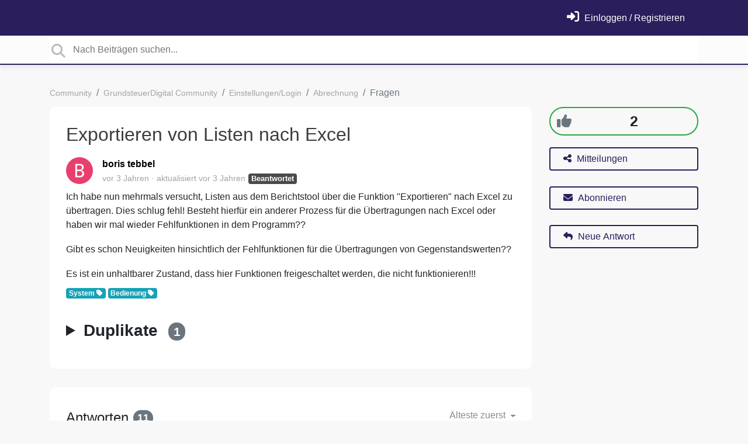

--- FILE ---
content_type: text/html; charset=utf-8
request_url: https://feedback.grundsteuer-digital.de/communities/1/topics/1859-exportieren-von-listen-nach-excel
body_size: 11904
content:
<!doctype html>
<html lang="de" dir="ltr" class="view-community page-item " data-view="community" data-page="item" data-forum="1" data-topic="1859" >
    <head>
        
        <meta charset="utf-8">
        <meta http-equiv="X-UA-Compatible" content="IE=edge">
        <link rel="canonical" href="https://feedback.grundsteuer-digital.de/communities/1/topics/1859-exportieren-von-listen-nach-excel"/>
        
        <link rel="next" href="https://feedback.grundsteuer-digital.de/communities/1/topics/1859-exportieren-von-listen-nach-excel?page=2"/>
        
        <meta name="viewport" content="width=device-width, initial-scale=1.0" />
        
        <link rel="shortcut icon" href="/s/attachments/33396/0/1/c9abd22ac6ea7ab6599f3bfb5624ff97.png" />

        
<link href="/s/libs/bootstrap/4.3.1/bootstrap.min.css" rel="preload" as="style" onload="this.onload=null;this.rel='stylesheet'" />
<noscript><link href="/s/libs/bootstrap/4.3.1/bootstrap.min.css" rel="stylesheet" type="text/css" /></noscript>

        
<link href="/s/libs/fontawesome/6.5.2/css/all.min.swap.css" rel="preload" as="style" onload="this.onload=null;this.rel='stylesheet'" />
<noscript><link href="/s/libs/fontawesome/6.5.2/css/all.min.swap.css" rel="stylesheet" type="text/css" /></noscript>


        <link rel="stylesheet" href="/s/compress/css/output.bbf486d64679.css" type="text/css">

        
            <!-- Custom PROD CSS for portal -->
            
<link href="/s/css/portal/33396.1.css?version=1768658565" rel="preload" as="style" onload="this.onload=null;this.rel='stylesheet'" />
<noscript><link href="/s/css/portal/33396.1.css?version=1768658565" rel="stylesheet" type="text/css" /></noscript>

        

        

        <script>
        // GLOBAL VARS ON TOP ONLY
        // will move to global vars later
        var initqueue = [];
        if (typeof __subfolder == 'undefined') var __subfolder='';
        var _ue_globals=[];
        _ue_globals['is_staff'] = false;
        _ue_globals['user_id'] = 'None';
        _ue_globals['lang_code'] = 'de';
        _ue_globals['lang_direction'] = 'ltr';
        _ue_globals['datepicker_lang_code'] = 'de';
        _ue_globals['forum_selected'] = '1';
        _ue_globals['redactor_file_upload'] = false;
        _ue_globals['ue_version'] = 3;
        _ue_globals['max_image_upload_size'] = 5242880;
        _ue_globals['max_file_upload_size'] = 20971520;


        
        

        
        
        var _str_delete_confirmation_ = "Sind Sie sicher, dass Sie dieses Objekt löschen wollen?";
        
        function _checkYT(img){
            if(img.naturalHeight <= 90){
                var path = img.src;
                var altpath = path.replace('/maxresdefault.webp','/hqdefault.jpg').replace('/vi_webp/','/vi/');
                if (altpath != path){
                    img.src = altpath;
                }
            }
        }
        </script>

        <!-- Title for the page -->
<title>Exportieren von Listen nach Excel / GrundsteuerDigital</title>

	<meta name="description" content="Ich habe nun mehrmals versucht, Listen aus dem Berichtstool über die Funktion &quot;Exportieren&quot; nach Excel zu übertragen. Dies schlug fehl! Besteht hierfür ein ande">




<!-- facebook share https://developers.facebook.com/docs/plugins/share-button/ -->
<meta property="og:url"           content="https://feedback.grundsteuer-digital.de/communities/1/topics/1859-exportieren-von-listen-nach-excel" />
<meta property="og:type"          content="website" />
<meta property="og:title"         content="Exportieren von Listen nach Excel / GrundsteuerDigital / GrundsteuerDigital" />
<meta property="og:description"   content="Ich habe nun mehrmals versucht, Listen aus dem Berichtstool über die Funktion &quot;Exportieren&quot; nach Excel zu übertragen. Dies schlug fehl! Besteht hierfür ein ande" />
<meta property="og:image"         content="" />
        
    
    </head>

    <body class="d-flex flex-column h-100">
        
        
        
        

        <div class="tmpl-layout">
	
	<header class="tmpl-header background-type-color">
	<!-- UE Navbar block -->
	<nav class="tmpl-navigation navbar navbar-expand-lg navbar-dark ue-section-navbar ue-section-navbar-only">
  <div class="container">
    <button class="navbar-toggler" type="button" data-toggle="collapse" data-target="#navbarNavDropdown" aria-controls="navbarNavDropdown" aria-expanded="false" aria-label="Toggle navigation">
      <span class="navbar-toggler-icon"></span>
    </button>
    <div class="collapse navbar-collapse" id="navbarNavDropdown">
      


    </div>
    <ul class="navbar-nav ml-auto ue-navbar-right-options">
        


        
<li class="nav-item dropdown user-menu">

    <a class="nav-link" rel="nofollow" href="/user/login?next=/communities/1/topics/1859-exportieren-von-listen-nach-excel" aria-label="Einloggen"><i class="fas fa-sign-in-alt"></i><span class="d-none d-md-inline"> Einloggen / Registrieren</span></a>

</li>

    </ul>
  </div>
</nav>
	<!-- /UE Navbar block -->

	
		
	

	<div class="tmpl-main-search ue-section-search">
  <div class="container">
    
<div id="ue_search" class="ue-module ue-module-search">
    <form action="/search" class="ue-module-search-form" autocomplete="off" id="ue-module-search-form" method="get">
        <input type="hidden" name="csrfmiddlewaretoken" value="kttbXvI4SR1aaUmdBguWzxcw1LDIb9ciOlIgvUCi49TH4BiuBYLYbG7NMBuAAC4y">
        <input type="hidden" name="forum_id" value="1"/>
        
        <input placeholder="Nach Beiträgen suchen..." type="text" name="search" class="input-search" value="" autocomplete="off" data-action="ue-search" data-forum-id="1" data-result-limit="10" data-category-id="0">
    	<div class="ue-module-search-results"></div>
    </form>
</div>

  </div>
</div>
</header>
	<div class="ue-page mb-auto pt-4 pb-4">
		<div class="container">
			<div class="tmpl-community-topic">
  <nav aria-label="breadcrumb">
<ol class="breadcrumb">
  
    
    <li class="breadcrumb-item"><a href="/">Community</a></li>
    
  
    
    <li class="breadcrumb-item"><a href="/communities/1-grundsteuerdigital-community">GrundsteuerDigital Community</a></li>
    
  
    
    <li class="breadcrumb-item"><a href="/communities/1-grundsteuerdigital-community/categories/8-einstellungenlogin/topics">Einstellungen/Login</a></li>
    
  
    
    <li class="breadcrumb-item"><a href="/communities/1-grundsteuerdigital-community/categories/17-abrechnung/topics">Abrechnung</a></li>
    
  
    
    <li class="breadcrumb-item active" aria-current="page">Fragen</li>
    
  
</ol>
</nav>


  <div class="row">
    <div class="col-md-9 col-xs-12">
      <div class="ue-module-panel-lg">
        <article>

          <h1 class="ue-title">Exportieren von Listen nach Excel</h1>
          <div class="ue-item-body">
            <div class="ue-item-details">
              <div class="ue-icon"><img class="avatar" style="height:46px;width:46px;background-color:#E83F6E;" src="https://cdn.userecho.com/characters/98.png?1" alt="Avatar"/>
</div>
              <div class="ue-info">
                <div class="ue-author-name"><strong><a class="portal-user-link"href="/users/901-boris-tebbel">boris tebbel</a> </strong></div>
                <ul class="ue-meta-group">
                  <li><time datetime="2022-11-03 09:10:00" title="3. November 2022 09:10">vor 3 Jahren</time></li>
                  
                    <li>aktualisiert <time datetime="2023-04-25 16:07:03" title="25. April 2023 16:07">vor 3 Jahren</time></li>
                  
                  <li><span class="badge badge-secondary ue-badge-status" style="background-color:#4A4A4A">Beantwortet</span></li>
                </ul>
              </div>
            </div>

            <div class="ue-item-content ue-content">
              <p>Ich habe nun mehrmals versucht, Listen aus dem Berichtstool über die Funktion "Exportieren" nach Excel zu übertragen. Dies schlug fehl! Besteht hierfür ein anderer Prozess für die Übertragungen nach Excel oder haben wir mal wieder Fehlfunktionen in dem Programm??</p>
<p></p>
<p>Gibt es schon Neuigkeiten hinsichtlich der Fehlfunktionen für die Übertragungen von Gegenstandswerten??</p>
<p></p>
<p>Es ist ein unhaltbarer Zustand, dass hier Funktionen freigeschaltet werden, die nicht funktionieren!!!</p>
            </div>
        
            
<div class="custom-fields">
  
</div>


            <div class="tmpl-tags-in-item ue-item-tags">
  <span class="badge badge-info">System <i class="fas fa-tag"></i></span> <span class="badge badge-info">Bedienung <i class="fas fa-tag"></i></span> 
</div>

            

            

          </div>

        </article>
        
  <div class="tmpl-item-duplicates ue-list item-duplicates-list">
    <details class="item-duplicates">
      <summary class="item-duplicates-header">Duplikate <span class="badge badge-secondary">1</span></summary>
      
        <div>
          <details class="item-duplicate">
            <summary class="item-duplicate-header">Kann man sämtliche Daten zu den schon in GrundsteuerDigital erfassten Grundstücken in eine einzige Excel-Tabelle exportieren ?</summary>
            <div>
              <div><img class="avatar" style="height:32px;width:32px;background-color:#58BC4A;" src="https://cdn.userecho.com/characters/114.png?1" alt="Avatar"/>

                  <strong><a class="portal-user-link"href="/users/64-r-weber">r. weber</a> </strong>
              </div>
              <div class="comment-text ue-content"><p>Frage:&nbsp;</p>
<p>Kann man sämtliche Daten zu den in GrundsteuerDigital <strong>schon erfassten</strong> Grundstücken in eine einzige Excel-Tabelle exportieren und wäre diese Excel-Tabelle dann auch geeignet und ausreichend, um geänderte Grundstücksdaten oder neu angelegte Grundstücke in die Anwendung "GrundsteuerDigital" zu importieren bzw. zu aktualisieren ?</p>
<p></p>
<p>In der Datev-Community habe ich nämlich gelesen, dass der Export der Grundstücke nicht vollständig ist und dass z.B. die <strong>Flurstück</strong>sdaten fehlen<br><br></p></div>
            </div>
          </details>
        </div>
      
    </details>
  </div>


        
      </div>

    </div>

    <div class="col-md-3 col-xs-12">
      <div class="ue-side-panel">
        <aside>
          
  <div class="ue-voter ue-voting-topic voting-view-v3 voting-single ue-item-vote-positive" data-topic-id="1859" title='Abstimmung deaktiviert' disabled="disabled">

    <div class="ue-vote-positive">
      <a class="ue-vote-btn ue-vote-btn-positive" data-action="vote" data-vote-value="1" href="#" aria-label="+1">
          <i class="fas fa-thumbs-up"></i>
        </a>
        
    </div>

    <div class="vote-value" data-action="vote" data-vote-value="0"><span class="vote-value-count">2</span></div>


    
  </div>



          <div class="ue-item-actions">
            
<div data-item-id="1859">
    
      
  
    <div class="tmpl-share-item ue-item-action ue-share ue-align-right">
      <button class="btn btn-primary btn-share" data-action="ue-share-object">
        <i class="fas fa-share-alt"></i>
        <span>Mitteilungen</span>
      </button>
      
<div class="ue-share-panel">
    
    <a class="ue-share-facebook" data-action='ue-save-share' data-share-type='facebook' href="https://www.facebook.com/sharer/sharer.php?u=https%3A//feedback.grundsteuer-digital.de/communities/1/topics/1859-exportieren-von-listen-nach-excel" target="_blank" rel="noopener noreferrer"><span class="fa-stack fa-lg"><i class="fas fa-circle fa-stack-2x color-facebook"></i><i class="fab fa-facebook-f fa-stack-1x fa-inverse"></i></span></a>
    
    
    <a class="ue-share-twitter" data-action='ue-save-share' data-share-type='twitter' href="https://x.com/home?status=" target="_blank" rel="noopener noreferrer"><span class="fa-stack fa-lg"><i class="fas fa-circle fa-stack-2x color-twitter"></i><i class="fab fa-x-twitter fa-stack-1x fa-inverse"></i></span></a>
    
    
    <a class="ue-share-linkedin" data-action='ue-save-share' data-share-type='linkedin' href="https://www.linkedin.com/shareArticle?mini=true&url=https%3A//feedback.grundsteuer-digital.de/communities/1/topics/1859-exportieren-von-listen-nach-excel&title=&summary=&source=" target="_blank" rel="noopener noreferrer"><span class="fa-stack fa-lg"><i class="fas fa-circle fa-stack-2x color-linkedin"></i><i class="fab fa-linkedin-in fa-stack-1x fa-inverse"></i></span></a>
    
    
    <!--<a class="ue-print" href="javascript:print();" target="_blank"><i class="fa-fw fas fa-print"></i></a>-->

</div>

    </div>
  

    

    
      <div class="ue-item-action">
        
<button class="btn btn-primary btn-follow" data-toggle="tooltip" data-follow-text="Abonnieren" data-following-text="Abonniert" data-loading-text="<i class='fas fa-sync fa-spin'></i>" data-object-type="topic" data-object-id="1859" data-action="ue-follow-object"><i class="fas fa-envelope"></i> <span>Abonnieren</span></button>

      </div>
    

    

    

    
      <div class="ue-item-action">
        <button class="btn btn-primary ue-btn-new-reply" data-action="ue-reply-new"><i class="fas fa-reply"></i> Neue Antwort</button>
      </div>
    
</div>
          </div>
        </aside>
      </div>
    </div>
  </div>

  <div class="tmpl-comments ue-list ue-comments ue-comments-panel">
  
  <div class="row">
    <div class="col-md-9 col-xs-12">
      <div class="ue-module-panel-lg">

      
      <div class="ue-comments-header-placeholder">
          <div class="ue-comments-header">Antworten <span class="badge badge-secondary">11</span></div>
          <div>
<ul class="nav nav-pills ue-list-filter">
    
    <li class="nav-item dropdown filter-order">
        <a class="nav-link dropdown-toggle" href="#" id="dropdownMenuButton_order" data-toggle="dropdown" aria-haspopup="true" aria-expanded="false">
            Älteste zuerst
        </a>
        <div class="dropdown-menu" aria-labelledby="dropdownMenuButton_order">
            
                <a class="dropdown-item d-flex justify-content-between align-items-center" href="?comment_filter_order=newest">
                    Neueste zuerst
                    <span class="badge badge-primary badge-pill"></span>
                </a>
            
                <a class="dropdown-item d-flex justify-content-between align-items-center active" href="?comment_filter_order=oldest">
                    Älteste zuerst
                    <span class="badge badge-primary badge-pill"></span>
                </a>
            
        </div>
    </li>
    
</ul></div>
      </div>
      

      
        
          <div class="tmpl-comment-item ue-comment" id="comment-487" data-comment-id="487" data-user-id="8">
  <div class="ue-avatar"><img class="avatar" style="height:46px;width:46px;background-color:#FFFFFF;" src="/s/cache/9d/4b/9d4bd7cce14623b2d23833a0553f0005.png" alt="Avatar"/>
</div>
  <div>
    <div class="float-right">
      	<div class="ue-voter ue-voting-comment" data-comment-id="487">
	
		<a class="ue-vote-btn ue-vote-btn-positive" data-action="vote-comment" data-vote-value="1" href="#" aria-label="+1">
	    	<i class="fas fa-thumbs-up"></i>
	  	</a>
		<div class="ue-votes vote-value" data-action="vote" data-vote-value="0"><span class="vote-value-count">0</span></div>

		
			<a class="ue-vote-btn ue-vote-btn-negative" data-action="vote-comment"  data-vote-value="-1" href="#" aria-label="-1">
	    		<i class="fas fa-thumbs-down"></i>
	  		</a>
		
	
	</div>


    </div>
    <div class="ue-comment-details">
      <strong><a class="portal-user-link"href="/users/8-maya-grundsteuerdigital">Maya GrundsteuerDigital</a> </strong>
      <ul class="ue-meta-group">
        <!-- leave li.ue-meta-data in one line to hide if content is emply! -->
        <li><time datetime="2022-07-21 12:07:12" title="21. Juli 2022 12:07">vor 4 Jahren</time></li>

        
        
        <li></li>
        <li></li>
        <li><span class="badge badge-secondary ue-badge-status" style="background-color:#6779BC">Wird beantwortet</span></li>
      </ul>
    </div>
    <div class="comment-text ue-content"></div>
    <div class="ue-comment-actions">
      
<div data-comment-id="487">
  
 	<a data-action="ue-reply-to" href="#" rel="nofollow"><i class="fas fa-reply"></i><span class="hidden-xs"> Antworten</span></a>
  

  

  

  

  <a data-action="ue-show-copy-link" href="/communities/1/topics/54-kann-man-samtliche-daten-zu-den-schon-in-grundsteuerdigital-erfassten-grundstucken-in-eine-einzige?redirect_to_reply=487#comment-487"><i class="fas fa-link"></i><span class="hidden-xs"> URL einfügen</span></a>
</div>
    </div>
  </div>
</div>
        
          <div class="tmpl-comment-item ue-comment" id="comment-1337" data-comment-id="1337" data-user-id="64">
  <div class="ue-avatar"><img class="avatar" style="height:46px;width:46px;background-color:#58BC4A;" src="https://cdn.userecho.com/characters/114.png?1" alt="Avatar"/>
</div>
  <div>
    <div class="float-right">
      	<div class="ue-voter ue-voting-comment" data-comment-id="1337">
	
		<a class="ue-vote-btn ue-vote-btn-positive" data-action="vote-comment" data-vote-value="1" href="#" aria-label="+1">
	    	<i class="fas fa-thumbs-up"></i>
	  	</a>
		<div class="ue-votes vote-value" data-action="vote" data-vote-value="0"><span class="vote-value-count">0</span></div>

		
			<a class="ue-vote-btn ue-vote-btn-negative" data-action="vote-comment"  data-vote-value="-1" href="#" aria-label="-1">
	    		<i class="fas fa-thumbs-down"></i>
	  		</a>
		
	
	</div>


    </div>
    <div class="ue-comment-details">
      <strong><a class="portal-user-link"href="/users/64-r-weber">r. weber</a> </strong>
      <ul class="ue-meta-group">
        <!-- leave li.ue-meta-data in one line to hide if content is emply! -->
        <li><time datetime="2022-07-28 09:49:24" title="28. Juli 2022 09:49">vor 4 Jahren</time></li>

        
        
        <li></li>
        <li></li>
        <li></li>
      </ul>
    </div>
    <div class="comment-text ue-content"><p>dieser Beitrag hat seit 6 Tagen&nbsp;den "Status" "wird beantwortet"<br><br>Darf man fragen, <strong>in welchem Zeitraum oder in welchem&nbsp;Monat </strong>eine solche Frage beantwortet wird ?<br><br></p></div>
    <div class="ue-comment-actions">
      
<div data-comment-id="1337">
  
 	<a data-action="ue-reply-to" href="#" rel="nofollow"><i class="fas fa-reply"></i><span class="hidden-xs"> Antworten</span></a>
  

  

  

  

  <a data-action="ue-show-copy-link" href="/communities/1/topics/54-kann-man-samtliche-daten-zu-den-schon-in-grundsteuerdigital-erfassten-grundstucken-in-eine-einzige?redirect_to_reply=1337#comment-1337"><i class="fas fa-link"></i><span class="hidden-xs"> URL einfügen</span></a>
</div>
    </div>
  </div>
</div>
        
          <div class="tmpl-comment-item ue-comment" id="comment-1338" data-comment-id="1338" data-user-id="290">
  <div class="ue-avatar"><img class="avatar" style="height:46px;width:46px;background-color:#4A8DBC;" src="https://cdn.userecho.com/characters/67.png?1" alt="Avatar"/>
</div>
  <div>
    <div class="float-right">
      	<div class="ue-voter ue-voting-comment ue-item-vote-positive" data-comment-id="1338">
	
		<a class="ue-vote-btn ue-vote-btn-positive" data-action="vote-comment" data-vote-value="1" href="#" aria-label="+1">
	    	<i class="fas fa-thumbs-up"></i>
	  	</a>
		<div class="ue-votes vote-value" data-action="vote" data-vote-value="0"><span class="vote-value-count">1</span></div>

		
			<a class="ue-vote-btn ue-vote-btn-negative" data-action="vote-comment"  data-vote-value="-1" href="#" aria-label="-1">
	    		<i class="fas fa-thumbs-down"></i>
	  		</a>
		
	
	</div>


    </div>
    <div class="ue-comment-details">
      <strong><a class="portal-user-link"href="/users/290-christian-ziegler">Christian Ziegler</a> </strong>
      <ul class="ue-meta-group">
        <!-- leave li.ue-meta-data in one line to hide if content is emply! -->
        <li><time datetime="2022-07-28 09:53:30" title="28. Juli 2022 09:53">vor 4 Jahren</time></li>

        
        
        <li></li>
        <li></li>
        <li></li>
      </ul>
    </div>
    <div class="comment-text ue-content"><p>Sowas ist meines Wissens nicht möglich. Es können nur die Spalten exportiert werden die auch ein/ausgeblendet werden können. Weitere Exportfunktionen sind mir nicht bekannt. Die Berichte welche angeboten werden sind wenig wertvoll und bieten auch keine Alternativen.&nbsp;</p></div>
    <div class="ue-comment-actions">
      
<div data-comment-id="1338">
  
 	<a data-action="ue-reply-to" href="#" rel="nofollow"><i class="fas fa-reply"></i><span class="hidden-xs"> Antworten</span></a>
  

  

  

  

  <a data-action="ue-show-copy-link" href="/communities/1/topics/54-kann-man-samtliche-daten-zu-den-schon-in-grundsteuerdigital-erfassten-grundstucken-in-eine-einzige?redirect_to_reply=1338#comment-1338"><i class="fas fa-link"></i><span class="hidden-xs"> URL einfügen</span></a>
</div>
    </div>
  </div>
</div>
        
          <div class="tmpl-comment-item ue-comment" id="comment-1343" data-comment-id="1343" data-user-id="64">
  <div class="ue-avatar"><img class="avatar" style="height:46px;width:46px;background-color:#58BC4A;" src="https://cdn.userecho.com/characters/114.png?1" alt="Avatar"/>
</div>
  <div>
    <div class="float-right">
      	<div class="ue-voter ue-voting-comment" data-comment-id="1343">
	
		<a class="ue-vote-btn ue-vote-btn-positive" data-action="vote-comment" data-vote-value="1" href="#" aria-label="+1">
	    	<i class="fas fa-thumbs-up"></i>
	  	</a>
		<div class="ue-votes vote-value" data-action="vote" data-vote-value="0"><span class="vote-value-count">0</span></div>

		
			<a class="ue-vote-btn ue-vote-btn-negative" data-action="vote-comment"  data-vote-value="-1" href="#" aria-label="-1">
	    		<i class="fas fa-thumbs-down"></i>
	  		</a>
		
	
	</div>


    </div>
    <div class="ue-comment-details">
      <strong><a class="portal-user-link"href="/users/64-r-weber">r. weber</a> </strong>
      <ul class="ue-meta-group">
        <!-- leave li.ue-meta-data in one line to hide if content is emply! -->
        <li><time datetime="2022-07-28 10:06:16" title="28. Juli 2022 10:06">vor 4 Jahren</time></li>

        
        
        <li></li>
        <li></li>
        <li></li>
      </ul>
    </div>
    <div class="comment-text ue-content"><p>danke für das Lebenszeichen</p><p></p><p>Ja, ich hatte auch keine Möglichkeit gefunden&nbsp;oder besser gesagt:&nbsp;</p><p><strong>ich hatte überhaupt keine Möglichkeit gesehen, die Gemarkungen, Flurnummern, die&nbsp;Flurstückszähler und -Nenner und ggfs. mehrere Flurstücke pro Grundstück&nbsp;zu exportieren</strong></p><p><strong><br></strong></p>

<p>Aber ich hatte gehofft, dass es irgendwo eine gut versteckte Einstellung gibt, die das ermöglicht.</p>
<p></p>
<p>Wie soll man so eine Übersicht über alle angelegten Grundstücke gewinnen ?</p>
<p></p>
<p>Und wenn es schon keinen "Export" gibt, sollte es wenigstens einen "Bericht" geben, der dann aber alle Datenfelder enthalten muss, z.B. natürlich auch den jeweiligen Eigentümer des Grundstücks</p>
<p></p>
<p></p></div>
    <div class="ue-comment-actions">
      
<div data-comment-id="1343">
  
 	<a data-action="ue-reply-to" href="#" rel="nofollow"><i class="fas fa-reply"></i><span class="hidden-xs"> Antworten</span></a>
  

  

  

  

  <a data-action="ue-show-copy-link" href="/communities/1/topics/54-kann-man-samtliche-daten-zu-den-schon-in-grundsteuerdigital-erfassten-grundstucken-in-eine-einzige?redirect_to_reply=1343#comment-1343"><i class="fas fa-link"></i><span class="hidden-xs"> URL einfügen</span></a>
</div>
    </div>
  </div>
</div>
        
          <div class="tmpl-comment-item ue-comment" id="comment-1350" data-comment-id="1350" data-user-id="290">
  <div class="ue-avatar"><img class="avatar" style="height:46px;width:46px;background-color:#4A8DBC;" src="https://cdn.userecho.com/characters/67.png?1" alt="Avatar"/>
</div>
  <div>
    <div class="float-right">
      	<div class="ue-voter ue-voting-comment ue-item-vote-positive" data-comment-id="1350">
	
		<a class="ue-vote-btn ue-vote-btn-positive" data-action="vote-comment" data-vote-value="1" href="#" aria-label="+1">
	    	<i class="fas fa-thumbs-up"></i>
	  	</a>
		<div class="ue-votes vote-value" data-action="vote" data-vote-value="0"><span class="vote-value-count">1</span></div>

		
			<a class="ue-vote-btn ue-vote-btn-negative" data-action="vote-comment"  data-vote-value="-1" href="#" aria-label="-1">
	    		<i class="fas fa-thumbs-down"></i>
	  		</a>
		
	
	</div>


    </div>
    <div class="ue-comment-details">
      <strong><a class="portal-user-link"href="/users/290-christian-ziegler">Christian Ziegler</a> </strong>
      <ul class="ue-meta-group">
        <!-- leave li.ue-meta-data in one line to hide if content is emply! -->
        <li><time datetime="2022-07-28 10:31:38" title="28. Juli 2022 10:31">vor 4 Jahren</time></li>

        
        
        <li></li>
        <li></li>
        <li></li>
      </ul>
    </div>
    <div class="comment-text ue-content"><p>Auch wenns banal klingt. Wir haben Leitz Ordner angelegt. Mit Fälle -&gt; Rückfragen -&gt; Erledigt (A-Z) Register. Nachdem das Portal keinen Workflow anbietet oder weitere Stati wärend der Anlage muss man sich manuell behelfen. Es ist z.b. nicht möglich einen Status Rückfrage oder so beim Grundstück zu setzen, alles für eine Online-Zusammenarbeit sehr schwierig</p></div>
    <div class="ue-comment-actions">
      
<div data-comment-id="1350">
  
 	<a data-action="ue-reply-to" href="#" rel="nofollow"><i class="fas fa-reply"></i><span class="hidden-xs"> Antworten</span></a>
  

  

  

  

  <a data-action="ue-show-copy-link" href="/communities/1/topics/54-kann-man-samtliche-daten-zu-den-schon-in-grundsteuerdigital-erfassten-grundstucken-in-eine-einzige?redirect_to_reply=1350#comment-1350"><i class="fas fa-link"></i><span class="hidden-xs"> URL einfügen</span></a>
</div>
    </div>
  </div>
</div>
        
          <div class="tmpl-comment-item ue-comment" id="comment-1441" data-comment-id="1441" data-user-id="64">
  <div class="ue-avatar"><img class="avatar" style="height:46px;width:46px;background-color:#58BC4A;" src="https://cdn.userecho.com/characters/114.png?1" alt="Avatar"/>
</div>
  <div>
    <div class="float-right">
      	<div class="ue-voter ue-voting-comment" data-comment-id="1441">
	
		<a class="ue-vote-btn ue-vote-btn-positive" data-action="vote-comment" data-vote-value="1" href="#" aria-label="+1">
	    	<i class="fas fa-thumbs-up"></i>
	  	</a>
		<div class="ue-votes vote-value" data-action="vote" data-vote-value="0"><span class="vote-value-count">0</span></div>

		
			<a class="ue-vote-btn ue-vote-btn-negative" data-action="vote-comment"  data-vote-value="-1" href="#" aria-label="-1">
	    		<i class="fas fa-thumbs-down"></i>
	  		</a>
		
	
	</div>


    </div>
    <div class="ue-comment-details">
      <strong><a class="portal-user-link"href="/users/64-r-weber">r. weber</a> </strong>
      <ul class="ue-meta-group">
        <!-- leave li.ue-meta-data in one line to hide if content is emply! -->
        <li><time datetime="2022-07-28 20:49:40" title="28. Juli 2022 20:49">vor 3 Jahren</time></li>

        
        
        <li></li>
        <li></li>
        <li></li>
      </ul>
    </div>
    <div class="comment-text ue-content"><p>Hier wird zuerst in Tagen, dann in&nbsp;Wochen und später, wenn die Beiträge immer älter werden,&nbsp;vielleicht in Monaten oder Jahren gerechnet</p>
<p></p>
<p>Mir wäre das Tagesdatum eigentlich am liebsten.</p>
<p></p>
<p>Also nochmal für mich:</p>
<p>heute (28.07.22)&nbsp;vor 10 Tagen habe ich die Frage gestellt,</p>
<p>seit ca 1 Woche hat dieser Beitrag den Status "wird beantwortet"</p>
<p></p>
<p>Ich bin gespannt, ob sich der Status irgendwann ändert in z.B. "die Antwort kennt nur der Wind"</p><p></p>
<p>Die Rückmeldungen und Statusmeldungen&nbsp;sind in dieser Community&nbsp;meines Erachtens&nbsp;außerst zäh, intransparent und nichtssagend</p>
<p></p></div>
    <div class="ue-comment-actions">
      
<div data-comment-id="1441">
  
 	<a data-action="ue-reply-to" href="#" rel="nofollow"><i class="fas fa-reply"></i><span class="hidden-xs"> Antworten</span></a>
  

  

  

  

  <a data-action="ue-show-copy-link" href="/communities/1/topics/54-kann-man-samtliche-daten-zu-den-schon-in-grundsteuerdigital-erfassten-grundstucken-in-eine-einzige?redirect_to_reply=1441#comment-1441"><i class="fas fa-link"></i><span class="hidden-xs"> URL einfügen</span></a>
</div>
    </div>
  </div>
</div>
        
          <div class="tmpl-comment-item ue-comment" id="comment-8507" data-comment-id="8507" data-user-id="1512">
  <div class="ue-avatar"><img class="avatar" style="height:46px;width:46px;background-color:#58BC4A;" src="https://cdn.userecho.com/characters/65.png?1" alt="Avatar"/>
</div>
  <div>
    <div class="float-right">
      	<div class="ue-voter ue-voting-comment" data-comment-id="8507">
	
		<a class="ue-vote-btn ue-vote-btn-positive" data-action="vote-comment" data-vote-value="1" href="#" aria-label="+1">
	    	<i class="fas fa-thumbs-up"></i>
	  	</a>
		<div class="ue-votes vote-value" data-action="vote" data-vote-value="0"><span class="vote-value-count">0</span></div>

		
			<a class="ue-vote-btn ue-vote-btn-negative" data-action="vote-comment"  data-vote-value="-1" href="#" aria-label="-1">
	    		<i class="fas fa-thumbs-down"></i>
	  		</a>
		
	
	</div>


    </div>
    <div class="ue-comment-details">
      <strong><a class="portal-user-link"href="/users/1512-aiko-grundsteuerdigital">Aiko GrundsteuerDigital</a> </strong>
      <ul class="ue-meta-group">
        <!-- leave li.ue-meta-data in one line to hide if content is emply! -->
        <li><time datetime="2022-11-03 09:44:49" title="3. November 2022 09:44">vor 3 Jahren</time></li>

        
        
        <li></li>
        <li></li>
        <li><span class="badge badge-secondary ue-badge-status" style="background-color:#d1a712">Anfrage aufgenommen</span></li>
      </ul>
    </div>
    <div class="comment-text ue-content"></div>
    <div class="ue-comment-actions">
      
<div data-comment-id="8507">
  
 	<a data-action="ue-reply-to" href="#" rel="nofollow"><i class="fas fa-reply"></i><span class="hidden-xs"> Antworten</span></a>
  

  

  

  

  <a data-action="ue-show-copy-link" href="/communities/1/topics/1859-exportieren-von-listen-nach-excel?redirect_to_reply=8507#comment-8507"><i class="fas fa-link"></i><span class="hidden-xs"> URL einfügen</span></a>
</div>
    </div>
  </div>
</div>
        
          <div class="tmpl-comment-item ue-comment" id="comment-8520" data-comment-id="8520" data-user-id="901">
  <div class="ue-avatar"><img class="avatar" style="height:46px;width:46px;background-color:#E83F6E;" src="https://cdn.userecho.com/characters/98.png?1" alt="Avatar"/>
</div>
  <div>
    <div class="float-right">
      	<div class="ue-voter ue-voting-comment" data-comment-id="8520">
	
		<a class="ue-vote-btn ue-vote-btn-positive" data-action="vote-comment" data-vote-value="1" href="#" aria-label="+1">
	    	<i class="fas fa-thumbs-up"></i>
	  	</a>
		<div class="ue-votes vote-value" data-action="vote" data-vote-value="0"><span class="vote-value-count">0</span></div>

		
			<a class="ue-vote-btn ue-vote-btn-negative" data-action="vote-comment"  data-vote-value="-1" href="#" aria-label="-1">
	    		<i class="fas fa-thumbs-down"></i>
	  		</a>
		
	
	</div>


    </div>
    <div class="ue-comment-details">
      <strong><a class="portal-user-link"href="/users/901-boris-tebbel">boris tebbel</a> </strong>
      <ul class="ue-meta-group">
        <!-- leave li.ue-meta-data in one line to hide if content is emply! -->
        <li><time datetime="2022-11-03 11:09:41" title="3. November 2022 11:09">vor 3 Jahren</time></li>

        
        
        <li></li>
        <li></li>
        <li></li>
      </ul>
    </div>
    <div class="comment-text ue-content"><p>Das Exportieren von Listen nach Excel funktioniert jetzt. Hinsichtlich der Übertragung von Gegenstandswerten gibt es noch kein Update!!</p></div>
    <div class="ue-comment-actions">
      
<div data-comment-id="8520">
  
 	<a data-action="ue-reply-to" href="#" rel="nofollow"><i class="fas fa-reply"></i><span class="hidden-xs"> Antworten</span></a>
  

  

  

  

  <a data-action="ue-show-copy-link" href="/communities/1/topics/1859-exportieren-von-listen-nach-excel?redirect_to_reply=8520#comment-8520"><i class="fas fa-link"></i><span class="hidden-xs"> URL einfügen</span></a>
</div>
    </div>
  </div>
</div>
        
          <div class="tmpl-comment-item ue-comment" id="comment-9032" data-comment-id="9032" data-user-id="1192">
  <div class="ue-avatar"><img class="avatar" style="height:46px;width:46px;background-color:#FFFFFF;" src="/s/cache/60/3f/603f6a9a212bb8c1d0bd94b6629b3b53.png" alt="Avatar"/>
</div>
  <div>
    <div class="float-right">
      	<div class="ue-voter ue-voting-comment" data-comment-id="9032">
	
		<a class="ue-vote-btn ue-vote-btn-positive" data-action="vote-comment" data-vote-value="1" href="#" aria-label="+1">
	    	<i class="fas fa-thumbs-up"></i>
	  	</a>
		<div class="ue-votes vote-value" data-action="vote" data-vote-value="0"><span class="vote-value-count">0</span></div>

		
			<a class="ue-vote-btn ue-vote-btn-negative" data-action="vote-comment"  data-vote-value="-1" href="#" aria-label="-1">
	    		<i class="fas fa-thumbs-down"></i>
	  		</a>
		
	
	</div>


    </div>
    <div class="ue-comment-details">
      <strong><a class="portal-user-link"href="/users/1192-thomas-grundsteuerdigital">Thomas - GrundsteuerDigital</a> </strong>
      <ul class="ue-meta-group">
        <!-- leave li.ue-meta-data in one line to hide if content is emply! -->
        <li><time datetime="2022-11-17 17:27:35" title="17. November 2022 17:27">vor 3 Jahren</time></li>

        
        
        <li></li>
        <li></li>
        <li></li>
      </ul>
    </div>
    <div class="comment-text ue-content"><p>Sehr geehrte Damen und Herren,<br><br>vielen Dank für Ihre Nachricht.</p><p></p><p>Bzgl. des Problems mit den nicht übermittelten Gegestandswerten, würde ich Sie bitten einmal zu schauen ob das Problem weiterhin besteht.</p><p><br></p><p>Es wurde bereits ein Update eingespielt.</p><p></p><p>Sollte das Problem bei Ihnen immer noch auftreten, würde ich Sie bitten mir nochmal auf diese Nachricht zu antworten.<br><br></p><p>Bei Rückfragen stehe ich Ihnen gerne zur Verfügung.<br><br>Mit freundlichen Grüßen,<br>Thomas Sommer</p></div>
    <div class="ue-comment-actions">
      
<div data-comment-id="9032">
  
 	<a data-action="ue-reply-to" href="#" rel="nofollow"><i class="fas fa-reply"></i><span class="hidden-xs"> Antworten</span></a>
  

  

  

  

  <a data-action="ue-show-copy-link" href="/communities/1/topics/1859-exportieren-von-listen-nach-excel?redirect_to_reply=9032#comment-9032"><i class="fas fa-link"></i><span class="hidden-xs"> URL einfügen</span></a>
</div>
    </div>
  </div>
</div>
        
          <div class="tmpl-comment-item ue-comment" id="comment-9033" data-comment-id="9033" data-user-id="1192">
  <div class="ue-avatar"><img class="avatar" style="height:46px;width:46px;background-color:#FFFFFF;" src="/s/cache/60/3f/603f6a9a212bb8c1d0bd94b6629b3b53.png" alt="Avatar"/>
</div>
  <div>
    <div class="float-right">
      	<div class="ue-voter ue-voting-comment" data-comment-id="9033">
	
		<a class="ue-vote-btn ue-vote-btn-positive" data-action="vote-comment" data-vote-value="1" href="#" aria-label="+1">
	    	<i class="fas fa-thumbs-up"></i>
	  	</a>
		<div class="ue-votes vote-value" data-action="vote" data-vote-value="0"><span class="vote-value-count">0</span></div>

		
			<a class="ue-vote-btn ue-vote-btn-negative" data-action="vote-comment"  data-vote-value="-1" href="#" aria-label="-1">
	    		<i class="fas fa-thumbs-down"></i>
	  		</a>
		
	
	</div>


    </div>
    <div class="ue-comment-details">
      <strong><a class="portal-user-link"href="/users/1192-thomas-grundsteuerdigital">Thomas - GrundsteuerDigital</a> </strong>
      <ul class="ue-meta-group">
        <!-- leave li.ue-meta-data in one line to hide if content is emply! -->
        <li><time datetime="2022-11-17 17:27:42" title="17. November 2022 17:27">vor 3 Jahren</time></li>

        
        
        <li></li>
        <li></li>
        <li><span class="badge badge-secondary ue-badge-status" style="background-color:#4A4A4A">Beantwortet</span></li>
      </ul>
    </div>
    <div class="comment-text ue-content"></div>
    <div class="ue-comment-actions">
      
<div data-comment-id="9033">
  
 	<a data-action="ue-reply-to" href="#" rel="nofollow"><i class="fas fa-reply"></i><span class="hidden-xs"> Antworten</span></a>
  

  

  

  

  <a data-action="ue-show-copy-link" href="/communities/1/topics/1859-exportieren-von-listen-nach-excel?redirect_to_reply=9033#comment-9033"><i class="fas fa-link"></i><span class="hidden-xs"> URL einfügen</span></a>
</div>
    </div>
  </div>
</div>
        
        ﻿<ul class="pagination">

    <li class="page-item active"><a class="page-link" data-page-id="1" href="?" title="Seite 1" >1</a></li>

    <li class="page-item"><a class="page-link" data-page-id="2" href="?page=2" title="Seite 2" >2</a></li>

    <li class="page-item"><a class="page-link" data-page-id="2" href="?page=2" title="Neuer Beitrag" >&rsaquo;</a></li>

</ul>
      

      
        
        <div><a class="btn btn-primary btn-sign-in" href="/user/login?next=%2Fcommunities%2F1%2Ftopics%2F1859-exportieren-von-listen-nach-excel" rel="nofollow"><i class="fas fa-sign-in-alt"></i> <span>Registrieren Sie sich um einen Kommentar zu verfassen</span></a></div>
      
      </div>
    </div>
  </div>
</div>
</div>
		</div>
	</div>
	<div class="tmpl-footer">
	<!-- ue-section-custom-footer -->
	
	<!-- /ue-section-custom-footer -->

	<!-- ue-section-footer - DO NOT REMOVE IF YOUR PLAN HAS NO WHITE-LABEL OPTION! -->
	
<footer class="ue-section-footer py-2 footer text-center">
  <div class="container">
    Kunden Supportportal unterstützt von <a href="https://userecho.com?pcode=pwbue_label_grundsteuerdigital&amp;utm_source=pblv5&amp;utm_medium=cportal&amp;utm_campaign=pbue" target="_blank" rel="noopener noreferrer">UserEcho</a>
  </div>
</footer>

	<!-- /ue-section-footer -->
</div>
</div>

        
        <script src="/s/libs/jquery/3.6.0/jquery.min.js"></script>
        
        <script src="/s/libs/popper.js/1.15.0/popper.min.js"></script>
        <script src="/s/libs/bootstrap/4.3.1/bootstrap.min.js"></script>

        <script src="/s/compress/js/output.961e1b4ae18f.js"></script>

        <script>
            
            Sentry.init({ dsn: 'https://d6e663a43b37aa5393452888c008fea9@sentry.userecho.com/7' });
            Sentry.configureScope(function(scope){
                scope.setUser({"id": "None","username": ""});
                scope.setExtra("project_id", "33396");
            });
        </script>
  
        
          
            <script src="/s/libs/bootstrap-datepicker/1.7.0/locales/bootstrap-datepicker.de.min.js"></script>
          
        

        

        
<script>
$(document).ready(function() {
    


    
});


</script>


        
        <input type="hidden" name="csrfmiddlewaretoken" value="D43z3vcVBZDlGvqlX15eOarKtFqY15Sj7WiEBU69NhvSAcmCXJmgqjm1evhQqyKz">

        
        <!-- JSI18N START -->
<script>
'use strict';
{
  const globals = this;
  const django = globals.django || (globals.django = {});

  
  django.pluralidx = function(n) {
    const v = (n != 1);
    if (typeof v === 'boolean') {
      return v ? 1 : 0;
    } else {
      return v;
    }
  };
  

  /* gettext library */

  django.catalog = django.catalog || {};
  
  const newcatalog = {
    "%(sel)s of %(cnt)s selected": [
      "%(sel)s von %(cnt)s ausgew\u00e4hlt",
      "%(sel)s von %(cnt)s ausgew\u00e4hlt"
    ],
    "%s selected option not visible": [
      "%s ausgew\u00e4hlte Option nicht sichtbar",
      "%s ausgew\u00e4hlte Optionen nicht sichtbar"
    ],
    "6 a.m.": "6 Uhr",
    "6 p.m.": "18 Uhr",
    "Accept if you want to remove these marks": "Akzeptieren Sie um die Markierungen zu entfernen.",
    "Alert": "Alarm",
    "All": "Alle",
    "Apr": "Apr",
    "April": "April",
    "Are you sure you want to delete this object?": "Sind Sie sicher, dass Sie dieses Objekt l\u00f6schen wollen?",
    "Are you sure you want to do this?": "Sind Sie sicher, dass Sie das tun wollen?",
    "Aug": "Aug",
    "August": "August",
    "Available %s": "Verf\u00fcgbare %s",
    "Cancel": "Abbrechen",
    "Choose": "Ausw\u00e4hlen",
    "Choose a Date": "Datum w\u00e4hlen",
    "Choose a Time": "Uhrzeit w\u00e4hlen",
    "Choose a time": "Uhrzeit",
    "Choose all": "Alle ausw\u00e4hlen",
    "Chosen %s": "Ausgew\u00e4hlte %s",
    "Clear": "Leeren",
    "Click to choose all %s at once.": "Klicken, um alle %s auf einmal auszuw\u00e4hlen.",
    "Click to remove all chosen %s at once.": "Klicken, um alle ausgew\u00e4hlten %s auf einmal zu entfernen.",
    "Close": "schlie\u00dfen",
    "Confirm": "Best\u00e4tigen",
    "Copied!": "Kopiert!",
    "Copy": "Kopieren",
    "Dec": "Dez",
    "December": "Dezember",
    "Duplicate": "Doppelt",
    "Feb": "Feb",
    "February": "Februar",
    "Filter": "Filter",
    "Friday": "Freitag",
    "Hide": "Ausblenden",
    "Inappropriate": "Unangemessen",
    "Invalid value": "Ung\u00fcltiger Wert",
    "Jan": "Jan",
    "January": "Januar",
    "Jul": "Jul",
    "July": "Juli",
    "Jun": "Jun",
    "June": "Juni",
    "Knowledge base": "Wissensdatenbank",
    "Loading": "Lade",
    "Mar": "M\u00e4r",
    "March": "M\u00e4rz",
    "May": "Mai",
    "Midnight": "Mitternacht",
    "Monday": "Montag",
    "No": "Nein",
    "Noon": "Mittag",
    "Not selected": "Nicht ausgew\u00e4hlt",
    "Note: You are %s hour ahead of server time.": [
      "Achtung: Sie sind %s Stunde der Serverzeit vorraus.",
      "Achtung: Sie sind %s Stunden der Serverzeit vorraus."
    ],
    "Note: You are %s hour behind server time.": [
      "Achtung: Sie sind %s Stunde hinter der Serverzeit.",
      "Achtung: Sie sind %s Stunden hinter der Serverzeit."
    ],
    "Nov": "Nov",
    "November": "November",
    "Now": "Jetzt",
    "Oct": "Okt",
    "October": "Oktober",
    "Quote": "Zitat",
    "Regular topics": "Regul\u00e4re Beitr\u00e4ge",
    "Remove": "Entfernen",
    "Remove all": "Alle entfernen",
    "Saturday": "Samstag",
    "Save": "Speichern",
    "Search": "Suche",
    "Sep": "September",
    "September": "September",
    "Show": "Zeigen",
    "Show more": "Mehr anzeigen",
    "Spam": "Spam",
    "Sunday": "Sonntag",
    "The comment has been deleted": "Der Kommentar wurde gel\u00f6scht",
    "This is the list of available %s. You may choose some by selecting them in the box below and then clicking the \"Choose\" arrow between the two boxes.": "Dies ist die Liste der verf\u00fcgbaren %s. Einfach im unten stehenden Feld markieren und mithilfe des \u201eAusw\u00e4hlen\u201c-Pfeils ausw\u00e4hlen.",
    "This is the list of chosen %s. You may remove some by selecting them in the box below and then clicking the \"Remove\" arrow between the two boxes.": "Dies ist die Liste der ausgew\u00e4hlten %s. Einfach im unten stehenden Feld markieren und mithilfe des \u201eEntfernen\u201c-Pfeils wieder entfernen.",
    "This object has been marked by users because you have selected users moderation": "Das Objekt wurde von Benutzer markiert da Sie Benutzer-Moderation ausgew\u00e4hlt haben",
    "Thursday": "Donnerstag",
    "Tickets": "Tickets",
    "Today": "Heute",
    "Tomorrow": "Morgen",
    "Topic marked as draft": "Beitrag als Entwurf markiert.",
    "Topic published": "Beitrag ver\u00f6ffentlicht",
    "Tuesday": "Dienstag",
    "Type into this box to filter down the list of available %s.": "Durch Eingabe in diesem Feld l\u00e4sst sich die Liste der verf\u00fcgbaren %s eingrenzen.",
    "Type into this box to filter down the list of selected %s.": "In diesem Feld tippen, um die Liste der ausgew\u00e4hlten %s einzuschr\u00e4nken.",
    "User has been invited": "Anwender wurde eingeladen",
    "We've sent confirmation letter. Check your email.": "Wir haben eine Best\u00e4tigung gesendet. Pr\u00fcfen Sie bitte Ihre E-Mail.",
    "Wednesday": "Mittwoch",
    "Yes": "Ja",
    "Yesterday": "Gestern",
    "You have selected an action, and you haven\u2019t made any changes on individual fields. You\u2019re probably looking for the Go button rather than the Save button.": "Sie haben eine Aktion ausgew\u00e4hlt, aber keine \u00c4nderungen an bearbeitbaren Feldern vorgenommen. Sie wollten wahrscheinlich auf \u201eAusf\u00fchren\u201c und nicht auf \u201eSpeichern\u201c klicken.",
    "You have selected an action, but you haven\u2019t saved your changes to individual fields yet. Please click OK to save. You\u2019ll need to re-run the action.": "Sie haben eine Aktion ausgew\u00e4hlt, aber Ihre vorgenommenen \u00c4nderungen nicht gespeichert. Klicken Sie OK, um dennoch zu speichern. Danach m\u00fcssen Sie die Aktion erneut ausf\u00fchren.",
    "You have unsaved changes on individual editable fields. If you run an action, your unsaved changes will be lost.": "Sie haben \u00c4nderungen an bearbeitbaren Feldern vorgenommen und nicht gespeichert. Wollen Sie die Aktion trotzdem ausf\u00fchren und Ihre \u00c4nderungen verwerfen?",
    "abbrev. day Friday\u0004Fri": "Fr",
    "abbrev. day Monday\u0004Mon": "Mo",
    "abbrev. day Saturday\u0004Sat": "Sa",
    "abbrev. day Sunday\u0004Sun": "So",
    "abbrev. day Thursday\u0004Thur": "Do",
    "abbrev. day Tuesday\u0004Tue": "Di",
    "abbrev. day Wednesday\u0004Wed": "Mi",
    "abbrev. month April\u0004Apr": "Apr",
    "abbrev. month August\u0004Aug": "Aug",
    "abbrev. month December\u0004Dec": "Dez",
    "abbrev. month February\u0004Feb": "Feb",
    "abbrev. month January\u0004Jan": "Jan",
    "abbrev. month July\u0004Jul": "Jul",
    "abbrev. month June\u0004Jun": "Jun",
    "abbrev. month March\u0004Mar": "Mrz",
    "abbrev. month May\u0004May": "Mai",
    "abbrev. month November\u0004Nov": "Nov",
    "abbrev. month October\u0004Oct": "Okt",
    "abbrev. month September\u0004Sep": "Sep",
    "close all": "Alles schlie\u00dfen",
    "one letter Friday\u0004F": "Fr",
    "one letter Monday\u0004M": "Mo",
    "one letter Saturday\u0004S": "Sa",
    "one letter Sunday\u0004S": "So",
    "one letter Thursday\u0004T": "Do",
    "one letter Tuesday\u0004T": "Di",
    "one letter Wednesday\u0004W": "Mi",
    "selected": "ausgew\u00e4hlt",
    "topic forum changed": "Ge\u00e4nderte Beitr\u00e4ge"
  };
  for (const key in newcatalog) {
    django.catalog[key] = newcatalog[key];
  }
  

  if (!django.jsi18n_initialized) {
    django.gettext = function(msgid) {
      const value = django.catalog[msgid];
      if (typeof value === 'undefined') {
        return msgid;
      } else {
        return (typeof value === 'string') ? value : value[0];
      }
    };

    django.ngettext = function(singular, plural, count) {
      const value = django.catalog[singular];
      if (typeof value === 'undefined') {
        return (count == 1) ? singular : plural;
      } else {
        return value.constructor === Array ? value[django.pluralidx(count)] : value;
      }
    };

    django.gettext_noop = function(msgid) { return msgid; };

    django.pgettext = function(context, msgid) {
      let value = django.gettext(context + '\x04' + msgid);
      if (value.includes('\x04')) {
        value = msgid;
      }
      return value;
    };

    django.npgettext = function(context, singular, plural, count) {
      let value = django.ngettext(context + '\x04' + singular, context + '\x04' + plural, count);
      if (value.includes('\x04')) {
        value = django.ngettext(singular, plural, count);
      }
      return value;
    };

    django.interpolate = function(fmt, obj, named) {
      if (named) {
        return fmt.replace(/%\(\w+\)s/g, function(match){return String(obj[match.slice(2,-2)])});
      } else {
        return fmt.replace(/%s/g, function(match){return String(obj.shift())});
      }
    };


    /* formatting library */

    django.formats = {
    "DATETIME_FORMAT": "j. F Y H:i",
    "DATETIME_INPUT_FORMATS": [
      "%d.%m.%Y %H:%M:%S",
      "%d.%m.%Y %H:%M:%S.%f",
      "%d.%m.%Y %H:%M",
      "%Y-%m-%d %H:%M:%S",
      "%Y-%m-%d %H:%M:%S.%f",
      "%Y-%m-%d %H:%M",
      "%Y-%m-%d"
    ],
    "DATE_FORMAT": "j. F Y",
    "DATE_INPUT_FORMATS": [
      "%d.%m.%Y",
      "%d.%m.%y",
      "%Y-%m-%d"
    ],
    "DECIMAL_SEPARATOR": ",",
    "FIRST_DAY_OF_WEEK": 1,
    "MONTH_DAY_FORMAT": "j. F",
    "NUMBER_GROUPING": 3,
    "SHORT_DATETIME_FORMAT": "d.m.Y H:i",
    "SHORT_DATE_FORMAT": "d.m.Y",
    "THOUSAND_SEPARATOR": ".",
    "TIME_FORMAT": "H:i",
    "TIME_INPUT_FORMATS": [
      "%H:%M:%S",
      "%H:%M:%S.%f",
      "%H:%M"
    ],
    "YEAR_MONTH_FORMAT": "F Y"
  };

    django.get_format = function(format_type) {
      const value = django.formats[format_type];
      if (typeof value === 'undefined') {
        return format_type;
      } else {
        return value;
      }
    };

    /* add to global namespace */
    globals.pluralidx = django.pluralidx;
    globals.gettext = django.gettext;
    globals.ngettext = django.ngettext;
    globals.gettext_noop = django.gettext_noop;
    globals.pgettext = django.pgettext;
    globals.npgettext = django.npgettext;
    globals.interpolate = django.interpolate;
    globals.get_format = django.get_format;

    django.jsi18n_initialized = true;
  }
};

</script>
<!-- JSI18N END -->

        <!-- add chat support to the portal -->

        
        <script>
            $(document).ready(function() {
                try{
                    if (window.location !== window.parent.location){
                        window.parent.postMessage(['ue_widget_loaded',''], '*');
                    }
                } catch (e) {}

                
                if ($.inArray( $("html").attr("data-page"), [ 'topic', 'article', 'ticket', 'item']) != -1){
                    initImageZoom($('.ue-content img'));
                }

                // tmp: will move to the form later
                if ($("html[data-page='new'][data-view='helpdesk']").length > 0){
                    $('textarea#id_description').closest('.form-group').append($("<div class=\"field-actions\"><button class=\"btn btn-file-upload\" onclick=\"$(this).closest('.form-group').find('.redactor-toolbar a[data-re-name=file]')[0].click();return false;\"><i class=\"fas fa-upload\"></i> Datei hochladen</button></div>"));
                }

            });


            

        
        $(document).ready(function(){
            $( "#id_topic_form[data-mode='new']" ).submit(function( event ) {
                try{
                    var user_env_json = getUserEnv();
                    
                    
                    $(this).find('#id_user_env').val(JSON.stringify(user_env_json));
                } catch (e) {}
            })
        });

        </script>



        

  <!-- USERECHO GA4 Google tag (gtag.js) -->
  
  
  <script async src="https://www.googletagmanager.com/gtag/js?id=G-KV4LQFT7ZN&l=dataLayerUE"></script>
  <script>
    window.dataLayerUE = window.dataLayerUE || []
    function ue_gtag_ga4() {
      dataLayerUE.push(arguments)
    }
    ue_gtag_ga4('js', new Date())
    ue_gtag_ga4('config', 'G-KV4LQFT7ZN', {
      ue_server_name: 'eu2',
      ue_project_id: '33396'
    })
  </script>

  <script>
    function uegtagSend(action, params) {
      ue_gtag_ga4('send', action, params)
    }
    function trackEvent(category, action, label) {
      uegtagSend('event', { eventCategory: category, eventAction: action, eventLabel: label })
    }
    function gaTrackSearch(forum_id, search_path, search_text) {
      if (!search_text) return
      uegtagSend('search', search_text.toLowerCase())
    }
    function gaTrackSearchV3(search_text) {
      // uses for ue v3
      if (!search_text) return
      uegtagSend('search', search_text.toLowerCase())
    }
  </script>


        
        
        <div id="confirm_dialog" class="modal fade" tabindex="-1" role="dialog">
  <div class="modal-dialog" role="document">
    <div class="modal-content">
      <div class="modal-header">
        <h5 class="modal-title">Bestätigen</h5>
        <button type="button" class="close" data-dismiss="modal" aria-label="Close"></button>
      </div>
      <div class="modal-body confirm-dialog-message">
      </div>
      <div class="modal-footer">
        <button type="button" class="btn btn-primary confirm-dialog-btn-yes">Ja</button>
        <button type="button" class="btn confirm-dialog-btn-no" data-dismiss="modal">Nein</button>
      </div>
    </div>
  </div>
</div>

        
    </body>
</html>
